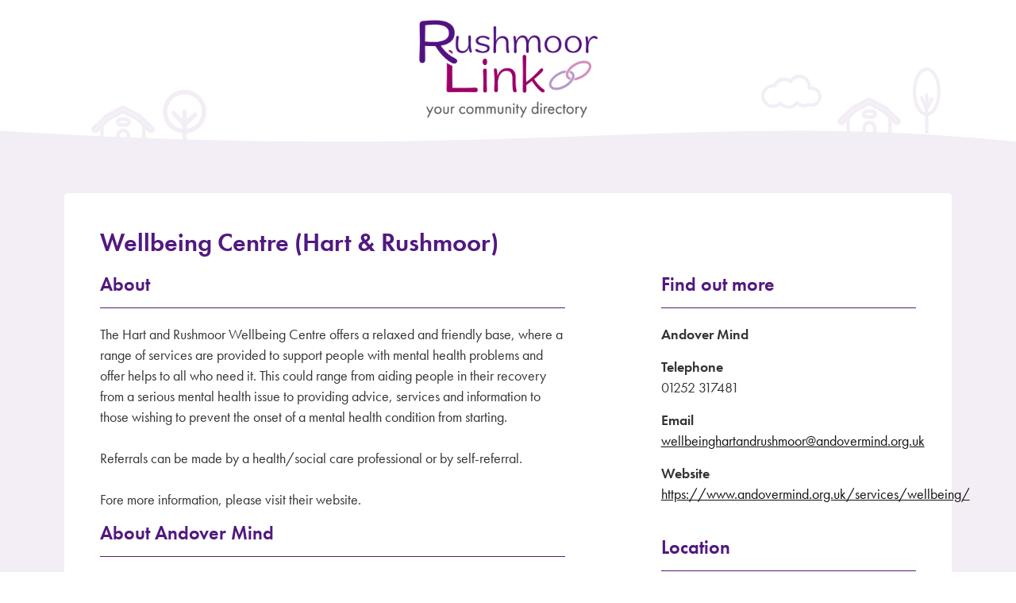

--- FILE ---
content_type: text/html; charset=UTF-8
request_url: https://rushmoorlink.org/record/wellbeing-centre-hart-rushmoor/53
body_size: 2911
content:
<!DOCTYPE html>
<html lang="en">
<head>
    <meta charset="utf-8">
    <meta name="viewport" content="width=device-width, initial-scale=1">

    <!-- CSRF Token -->
    <meta name="csrf-token" content="X3qKKpx25blVP0jLFrwQArmxG6KNp7EbCcCXglxH">

    <title>Wellbeing Centre (Hart &amp; Rushmoor) at Andover Mind - Rushmoor Link</title>
	
	<meta name="description" content="The Hart and Rushmoor Wellbeing Centre offers a relaxed and friendly base, where a range of services are provided to support people with mental health problems and offer helps to all who need it. This could range from aiding people in their recovery from a serious mental health issue to providing advice, services and information to those wishing to prevent the onset of a mental health condition from starting.

Referrals can be made by a health/social care professional or by self-referral.

Fore more information, please visit their website." />

	<!-- Favicon -->
	<link rel="shortcut icon" href="https://rushmoorlink.org/assets/images/favicon.png" type="image/x-icon" />

    <!-- Scripts -->
	<script src="https://ajax.googleapis.com/ajax/libs/jquery/3.4.1/jquery.min.js"></script>
    <script src="https://rushmoorlink.org/assets/js/scripts.1739880341.js"></script>
	
	<!-- Fonts -->
	<link href="https://use.typekit.net/lkx8oif.css" rel="stylesheet" />
	
    <!-- Styles -->
    <link href="https://rushmoorlink.org/assets/css/foundation.min.css" rel="stylesheet">
    <link href="https://rushmoorlink.org/assets/css/style.1739880341.css" rel="stylesheet">
	
		
	<!-- Google Analytics -->
	<script async src="https://www.googletagmanager.com/gtag/js?id=G-MGZJMD2999"></script>
	<script>
	  window.dataLayer = window.dataLayer || [];
	  function gtag(){dataLayer.push(arguments);}
	  gtag('js', new Date());
	  gtag('config', 'G-MGZJMD2999');
	</script>
	
</head>

<body>
	
	<header>
		
		<div class="row row-icons">
			
			<div class="columns large-12">
				
				<div id="logo">
					<a href="https://rushmoorlink.org">
						<img src="https://rushmoorlink.org/assets/images/logo.png" alt="Rushmoor Link" />
					</a>
				</div>
				
				<div class="icon icon-house hide-for-small-only"></div>
				
				<div class="icon icon-tree hide-for-small-only"></div>
				
				<div class="icon icon-cloud hide-for-small-only"></div>
				
				<div class="icon icon-house icon-house-right hide-for-small-only"></div>
				
				<div class="icon icon-tree icon-tree-right hide-for-small-only"></div>
				
				<div class="translate-mobile show-for-small-only">Translate</div>
				
				<div class="google-translate-holder">
					
					<div id="google_translate_element"></div>
					
				</div>
				
			</div>
			
		</div>
		
		<div style="height: 20px; overflow: hidden;" >
			<svg viewBox="0 0 500 20" preserveAspectRatio="none" style="height: 100%; width: 100%;">
				<path d="M-0.57,1.47 C256.20,42.92 341.98,-26.17 500.00,15.28 L503.38,20.00 L0.00,20.00 Z" style="stroke: none; fill: #F3EEF6;"></path>
			</svg>
		</div>
		
	</header>
	
		
		<section id="page" class="bg-l-blue">
	
			<div class="row">
				
									<div class="columns large-12">
							
					<div class="page-content">
					
											
													
						
						
											
						
	<div id="single-activity">
		
		<div class="row">
		
			<div class="columns large-7 small-9">
			
				<h1>Wellbeing Centre (Hart &amp; Rushmoor)</h1>
		
							
			</div>
		
			<div class="columns large-4 large-offset-1 small-3">
			
								
									
					<img src="https://img.logo.dev/andovermind.org.uk/services/wellbeing/?token=pk_awmIdXAeTmKJ6tg-P1QZCg" onerror="this.style.display='none'" class="organisation-logo" />
							
			</div>
		
		</div>

		<div class="row">
		
			<div class="columns large-7 medium-8">
				
				<h2 class="first-heading">About</h2>
				
				<p>The Hart and Rushmoor Wellbeing Centre offers a relaxed and friendly base, where a range of services are provided to support people with mental health problems and offer helps to all who need it. This could range from aiding people in their recovery from a serious mental health issue to providing advice, services and information to those wishing to prevent the onset of a mental health condition from starting.<br />
<br />
Referrals can be made by a health/social care professional or by self-referral.<br />
<br />
Fore more information, please visit their website.</p>
				
								
					<h2 class="first-heading">About Andover Mind</h2>
				
					<p>All referrals to be emailed directly to our Referrals &amp; Enquiries Team-  enquiries@andovermind.org.uk / 01264 332297 Option 3<br />
<br />
Carer Support &amp; Dementia Advice Service Hampshire<br />
Andover Mind</p>
				
								
							
							
					<h2>Good to know</h2>
				
											<p><strong>User Cost/Charge Information</strong><br />Please enquire.</p>
								
							
			</div>
		
			<div class="columns large-4 large-offset-1 medium-4">
			
				<h2 class="first-heading">Find out more</h2>
			
				<p><strong>Andover Mind</strong></p>
			
									<p><strong>Telephone</strong><br />01252 317481</p>
				
									<p><strong>Email</strong><br /><a href="mailto:wellbeinghartandrushmoor@andovermind.org.uk">wellbeinghartandrushmoor@andovermind.org.uk</a></p>
							
									<p><strong>Website</strong><br /><a href="https://www.andovermind.org.uk/services/wellbeing/" target="_blank">https://www.andovermind.org.uk/services/wellbeing/</a></p>
								
							
							
								
				<h2>Location</h2>
			
							
					<!--<div id="map"></div>-->
			
									
												<p>
															The Wellbeing Centre<br />
																						39 High Street<br />
																													Aldershot<br />
																						Hampshire
																						GU11 1BH
													</p>
												<p>
															86 Cove Road<br />
																																				Farnborough<br />
																						Hampshire
																						GU14 0EU
													</p>
											
									
					<p><a href="https://www.google.com/maps/search/?api=1&query=51.249882,-0.766788" target="_blank">View on Google Maps</a></p>
			
							
			</div>
		
		</div>
		
	</div>
	
					
					</div>
			
				</div>
			
			</div>
		
			<div class="row row-icons">
			
				<div class="columns large-12 hide-for-small-only">
				
					<div class="icon icon-cloud-dark"></div>
				
					<div class="icon icon-house-dark"></div>
				
					<div class="icon icon-cathedral"></div>
				
					<div class="icon icon-tree-dark"></div>
				
				</div>
			
			</div>
			
			<div style="height: 20px; overflow: hidden;" ><svg viewBox="0 0 500 20" preserveAspectRatio="none" style="height: 100%; width: 100%;"><path d="M-1.13,26.15 C189.05,9.37 317.15,-8.40 500.00,6.40 L500.00,20.00 L0.00,20.00 Z" style="stroke: none; fill: #990066;"></path></svg></div>
	
		</section>
		
		
	<section id="search-tips" class="bg-d-blue">
		
		<div class="row">
			
			<div class="columns large-10 medium-11 medium-centered">
				
				<h2>Rushmoor Link Community Directory</h2>

				<p>Welcome to the Rushmoor Link community directory. This is the place to find very local information about activities, groups and community services. Whether you are looking for support, to improve your health and wellbeing, socialise more, get active, learn something new or find a place to meet, Rushmoor Link is a good place to start.</p>

				<p>How to get started. Choose a category. Information is sorted into categories by service or organisation name. The directory focuses on what is available locally through statutory, community and voluntary organisations.</p>

				<p>Next step. Once you have hit the category button, scroll through the results. You can use the keyword search to narrow down the information (e.g., dementia, Aldershot, football).</p>

				<p>It’s a simple system packed full of information. We recommend you do not use punctuation marks like commas (,) or apostrophes (’).</p>

				<p>Spotted a mistake or something is missing? Please do contact us if you are aware that any information is incorrect or missing via <a href="mailto:info@rvs.org.uk">info@rvs.org.uk</a>.</p>

				<p>If you are looking for information about adult residential care or care at home care, please visit <a href="https://www.connecttosupporthampshire.org.uk/" target="_blank">Connect to Support Hampshire</a>. There you can find information about care providers as well as advice and guidance to help you stay safe and well.</p>

				<p>Happy searching!</p>
				
				<div class="row row-categories">

					<div class="columns large-8 large-centered">

						<div class="row">
	
							<div class="columns large-6 medium-6">

								<div class="category">
									<a href="https://www.rvs.org.uk/" target="_blank">
										<img src="https://rushmoorlink.org/assets/images/rvs.png" alt="Rushmoor Voluntary Action" />
									</a>
								</div>

							</div>

							<div class="columns large-6 medium-6">

								<div class="category">
									<a href="https://www.rushmoor.gov.uk/" target="_blank">
										<img src="https://rushmoorlink.org/assets/images/rushmoor-borough-council.png" alt="Rushmoor Borough Council" />
									</a>
								</div>

							</div>
	
						</div>

					</div>

				</div>
				
			</div>
			
		</div>
		
		<div class="row row-icons">
			
			<div class="columns large-12 hide-for-small-only">
				
				<div class="icon icon-house"></div>
				
				<div class="icon icon-tree"></div>
				
				<div class="icon icon-tree-right"></div>
				
				<div class="icon icon-cloud"></div>
				
			</div>
			
		</div>
		
		<div style="height: 20px; overflow: hidden;" >
			<svg viewBox="0 0 500 20" preserveAspectRatio="none" style="height: 100%; width: 100%;">
				<path d="M-0.57,1.47 C256.20,42.92 341.98,-26.17 500.00,15.28 L503.38,20.00 L0.00,20.00 Z" style="stroke: none; fill: #F3EEF6;"></path>
			</svg>
		</div>
		
	</section>
	
		
	<footer>
		
		<div class="row">
			
			<div class="columns large-12 text-center">
				
				<p class="title">Further information</p>
				
				<ul>
					<li><a href="https://www.rvs.org.uk/privacy-cookies-policy/" target="_blank">Privacy and Cookies Policy</a></li>
					<li><a href="https://www.rvs.org.uk/contact/" target="_blank">Contact us</a></li>
				</ul>
				
				<p>Copyright 2026 Rushmoor Voluntary Services. All rights reserved.
					<br />Website by <a href="https://pipemedia.co.uk" target="_blank">Pipe Media</a></p>
					
				<p><a href="https://logo.dev" alt="Logo API">Logos provided by Logo.dev</a></p>
				
			</div>
			
		</div>
		
	</footer>
	
		
	<script type="text/javascript">
	function googleTranslateElementInit() {
	  new google.translate.TranslateElement({pageLanguage: 'en'}, 'google_translate_element');
	}
	</script>

	<script type="text/javascript" src="//translate.google.com/translate_a/element.js?cb=googleTranslateElementInit"></script>
	
</body>
</html>

--- FILE ---
content_type: text/css
request_url: https://rushmoorlink.org/assets/css/style.1739880341.css
body_size: 3654
content:
/*
Theme Name: Rushmoor Link
Author: Pipe Media
Author URI: https://pipemedia.co.uk
Version: 1.0
*/

/* Basic Styles
------------------------------------------- */

	body {
		background-color: #FFFFFF;
		font-family: "futura-pt", Arial, Helvetica, Sans-serif;
		font-size: 18px;
		line-height: 26px;
		color: #333333;
	}

/* Typography
------------------------------------------- */

	h1, h2, h3, h4, h5, h6 {
		font-weight: 600;
		color: #521980;
		margin: 0 0 25px; }
	h1 { font-size: 32px; line-height: 36px; margin-bottom: 30px; }
	h2 { font-size: 24px; line-height: 28px; color: #521980; border-bottom: 1px solid #521980; padding-bottom: 15px; margin: 40px 0 20px; }
	h3 { font-size: 22px; line-height: 28px; }
	h4 { font-size: 20px; line-height: 24px; }
	h5 { font-size: 16px; line-height: 20px; }
	h6 { font-size: 14px; line-height: 18px; }
	
	h1.with-sub-title span { font-size: 24px; color: #521980; }
	
	p { margin: 0 0 15px; font-weight: 300; }
	p img { margin: 0; }

	em { font-style: italic; }
	strong { font-weight: 600; }
	small { font-size: 80%; }

/*	Blockquotes  */
	blockquote, blockquote p { line-height: 22px; color: #555555; }
	blockquote { margin: 0; padding: 20px 0; }
	blockquote p:last-child { margin: 0; }
	blockquote cite { display: block; font-size: 12px; color: #555; }
	blockquote cite:before { content: "\2014 \0020"; }
	blockquote cite a, blockquote cite a:visited, blockquote cite a:visited { color: #555; }
	
/*	Horizontal Line  */
	hr { border: solid #CCCCCC; border-width: 1px 0 0; clear: both; margin: 20px 0; height: 0; }
	
	.text-center { text-align: center; }
	
/* Links
------------------------------------------- */

	a { color: #111111; text-decoration: underline; }
	a:hover { color: #000000; }
	
	a.btn {
		font-weight: 600;
		border: 2px solid #521980;
		color: #521980;
		text-align: center;
		padding: 15px 45px;
		border-radius: 3px;
		background: none;
		font-size: 24px;
		line-height: 24px;
		display: inline-block;
		text-decoration: none;
	}
	
	a.btn:hover {
		background-color: #521980;
		color: #F3F6F6;
	}
	
	a.btn.btn-block {
		display: block;
	}
	
	a.btn.btn-cancel {
		margin: 0 !important;
		float: right;
		padding: 10px 30px;
		font-size: 20px;
	}
	
	a.btn.btn-sm {
		border: 1px solid #521980;
		padding: 10px 30px;
		font-size: 16px;
		line-height: 16px;
		margin: 0 !important;
	}
	
	a.btn.btn-cancel-form {
		float: right;
		margin-top: 25px;
		border-color: #F3EEF6;
	}
	
	a.btn.btn-cancel-form:hover {
		background-color: #F3EEF6;
		color: #521980;
	}

/* Lists
------------------------------------------- */

	ul {
		list-style: disc;
		padding: 0 0 0 25px;
	}
	
	ul li, ol li {
		margin: 0 0 7px;
	}

/* Images
------------------------------------------- */

	img {
		max-width: 100%;
		height: auto;
	}

	img.alignleft {
		float: left;
		margin: 0 40px 0 0;
	}
	
	img.alignright {
		float: right;
		margin: 0 0 0 40px;
	}
	
	img.aligncenter {
		margin: 40px auto;
		display: block;
	}

/* Forms
------------------------------------------- */
	
	form.login-form {
		margin-bottom: 30px;
	}
	
	form input[type="text"], form input[type="email"], form input[type="password"], form textarea {
		-webkit-appearance: none;
		-moz-appearance: none;
		appearance: none;
		border-radius: 0;
	}
	
	form .form-field {
		margin-bottom: 20px;
	}
	
	form label {
		display: block;
		margin: 0 0 6px;
	}
	
	form label span {
		color: #990000;
	}

	form input, form textarea, form select {
		border: 1px solid #CCCCCC;
		padding: 7px;
		width: 100%;
		box-sizing: border-box;
	}
	
	form input[type="checkbox"] {
		width: auto;
	}
	
	form .form-error {
		display: block;
		color: #990000;
		margin-top: 5px;
		font-weight: 700;
	}
	
	form input[type="submit"],
	form button[type="submit"] {
		font-weight: 600;
		border: 2px solid #521980;
		color: #521980;
		text-align: center;
		padding: 15px 70px;
		border-radius: 3px;
		background: none;
		font-size: 24px;
		line-height: 24px;
		cursor: pointer;
		margin-top: 25px;
	}
	
	form input[type="submit"]:hover,
	form button[type="submit"]:hover {
		background-color: #521980;
		color: #F3EEF6;
	}

/* Table
------------------------------------------- */

	table {
		border-collapse: collapse;
		margin: 0 0 20px;
		width: 100%;
		text-align: left;
		background-color: #FFFFFF;
		border: 1px solid #F3EEF6;
	}

	table tr th,
	table tr td {
		border-bottom: 1px solid #F3EEF6;
		padding: 10px;
	}

/* Cookie Consent
------------------------------------------- */

	#cookie-law {
	    background-color: #B1A359;
		padding: 12px 0;
		width: 100%;
	}

	#cookie-law p {
	    font-size: 16px;
	    color: #FFFFFF;
		margin: 0;
	}

	#cookie-law p a {
		color: #FFFFFF;
	}

	#cookie-law p a.close-cookie-banner {
		background: url('images/close.png') no-repeat;
		background-size: 15px 15px;
		float: right;
		width: 15px;
		height: 15px;
		display: block;
		text-indent: -9999px;
		margin: 6px 0 0;
	}


/* Alerts
------------------------------------------- */

	.alert {
		border-radius: 5px;
		padding: 15px;
		color: #FFFFFF;
		margin-bottom: 25px;
	}
	
	.alert.alert-danger {
		background-color: #990000;
	}
	
	.alert.alert-success {
		background-color: #521980;
	}
	
	.alert.alert-info {
		background-color: #FFFFFF;
		text-align: center;
		color: #333333;
	}

/* Footer
------------------------------------------- */

	.row.row-icons {
		margin-top: 60px;
	}

	.row.row-icons .columns {
		position: relative;
		min-height: 90px;
	}
	
	.row.row-icons .icon {
		position: absolute;
		bottom: 0;
	}
	
	.row.row-icons .icon.icon-house {
		background: url('../images/icons/house.svg') no-repeat;
		background-size: 80px auto;
		width: 80px;
		height: 45px;
	}
	
	.row.row-icons .icon.icon-house-dark {
		background: url('../images/icons/house-dark.svg') no-repeat;
		background-size: 80px auto;
		width: 80px;
		height: 45px;
	}
	
	.row.row-icons .icon.icon-tree {
		background: url('../images/icons/tree-light.svg') no-repeat;
		background-size: 55px auto;
		width: 55px;
		height: 65px;
	}
	
	.row.row-icons .icon.icon-tree-dark {
		background: url('../images/icons/tree-dark.svg') no-repeat;
		background-size: 35px auto;
		width: 35px;
		height: 83px;
	}
	
	.row.row-icons .icon.icon-tree-right {
		background: url('../images/icons/tree-alt.svg') no-repeat;
		background-size: 35px auto;
		width: 35px;
		height: 83px;
	}
	
	.row.row-icons .icon.icon-boat {
		background: url('../images/icons/boat.svg') no-repeat;
		background-size: 100px auto;
		width: 100px;
		height: 90px;
	}
	
	.row.row-icons .icon.icon-cloud {
		background: url('../images/icons/cloud-light.svg') no-repeat;
		background-size: 76px auto;
		width: 76px;
		height: 44px;
	}
	
	.row.row-icons .icon.icon-cloud-dark {
		background: url('../images/icons/cloud-dark.svg') no-repeat;
		background-size: 76px auto;
		width: 76px;
		height: 44px;
	}
	
	.row.row-icons .icon.icon-bridge {
		background: url('../images/icons/bridge-light.svg') no-repeat;
		background-size: 210px auto;
		width: 210px;
		height: 29px;
	}
	
	.row.row-icons .icon.icon-bridge-dark {
		background: url('../images/icons/bridge-dark.svg') no-repeat;
		background-size: 210px auto;
		width: 210px;
		height: 29px;
	}
	
	.row.row-icons .icon.icon-windmill {
		background: url('../images/icons/windmill.svg') no-repeat;
		background-size: 80px auto;
		width: 80px;
		height: 90px;
	}
	
	.row.row-icons .icon.icon-cathedral {
		background: url('../images/icons/cathedral.svg') no-repeat;
		background-size: 95px auto;
		width: 95px;
		height: 95px;
	}

/* Header
------------------------------------------- */
	
	header {
		padding: 25px 0 0;
	}
	
	header #logo {
		max-width: 225px;
		margin: 0 auto 15px;
		position: relative;
	}
	
	header #logo a {
		width: 100%;
		height: 100%;
	}
	
	header #logo span {
		background-color: #6AB976;
		color: #FFFFFF;
		font-weight: 700;
		text-transform: uppercase;
		padding: 2px 10px;
		border-radius: 15px;
		position: absolute;
		top: -5px;
		right: -20px;
		font-size: 12px;
	}
	
	header .row.row-icons {
		margin-top: 0;
	}
	
	header .row.row-icons .columns {
		min-height: auto;
	}
	
	header .row.row-icons .icon {
		bottom: -15px;
	}
	
	header .row.row-icons .icon.icon-house {
		left: 50px;
	}
	
	header .row.row-icons .icon.icon-tree {
		left: 140px;
	}
	
	header .row.row-icons .icon.icon-cloud {
		right: 180px;
		bottom: 25px;
	}
	
	header .row.row-icons .icon.icon-house-right {
		right: 80px;
		bottom: -5px;
		left: auto;
	}
	
	header .row.row-icons .icon.icon-tree-right {
		right: 30px;
		bottom: -5px;
		left: auto;
	}
	
	header .row.row-icons .google-translate-holder {
		max-width: 200px;
		top: 0;
		right: 1rem;
		position: absolute;
	}
	
	header .row.row-icons .google-translate-holder select {
		background-color: #FFFFFF;
		border: 1px solid #CCCCCC;
		padding: 3px;
		border-radius: 3px;
		margin: 0;
	}
	
/* Navigation
------------------------------------------- */
	
	

/* Footer
------------------------------------------- */
	
	footer {
		background-color: #F3EEF6;
		padding: 60px 0;
	}
	
	footer p {
		margin: 0;
	}
	
	footer p.title {
		font-weight: 600;
		font-size: 24px;
		line-height: 24px;
		color: #521980;
		margin-bottom: 25px;
	}
	
	footer ul {
		list-style: none;
		margin: 0 0 60px;
		padding: 0;
	}
	
	footer ul li {
		display: inline-block;
		border-right: 1px solid #521980;
		line-height: 16px;
		padding: 0 15px;
		margin: 0;
	}
	
	footer ul li:last-child {
		border: none;
	}
	
	footer a {
		text-decoration: none;
	}
	
	footer a:hover {
		text-decoration: underline;
	}

/* Page
------------------------------------------- */	
	
	.row {
		max-width: 1150px;
	}
	
	section {
		padding-top: 60px;
	}
	
	section.bg-d-blue {
		background-color: #990066;
		color: #FFFFFF;
	}
	
	section.bg-d-blue h2 {
		color: #FFFFFF;
		margin: 0 0 30px;
		padding: 0;
		border: none;
		font-size: 32px;
		line-height: 36px;
	}
	
	section.bg-d-blue p {
		font-size: 20px;
		line-height: 30px;
	}
	
	section.bg-d-blue p a {
		color: #FFFFFF;
	}
	
	section.bg-d-blue #search-results {
		margin-top: 30px;
	}
	
	section.bg-d-blue .row.row-icons .icon.icon-tree {
		left: 315px;
		bottom: -17px;
	}
	
	section.bg-d-blue .row.row-icons .icon.icon-house {
		left: 225px;
		bottom: -17px;
	}
	
	section.bg-d-blue .row.row-icons .icon.icon-tree-right {
		right: 280px;
		bottom: -6px;
	}
	
	section.bg-d-blue .row.row-icons .icon.icon-cloud {
		right: 180px;
		bottom: 40px;
	}
	
	section.bg-l-blue {
		background-color: #F3EEF6;
	}
	
	section.bg-l-blue .row.row-icons .columns {
		min-height: 115px;
	}
	
	section.bg-l-blue .row.row-icons .icon.icon-cloud-dark {
		left: 80px;
		bottom: 30px;
	}
	
	section.bg-l-blue .row.row-icons .icon.icon-house-dark {
		left: 150px;
		bottom: -15px;
	}
	
	section.bg-l-blue .row.row-icons .icon.icon-bridge-dark {
		bottom: -19px;
		left: 17px;
	}
	
	section.bg-l-blue .row.row-icons .icon.icon-windmill {
		bottom: -15px;
		left: 257px;
	}
	
	section.bg-l-blue .row.row-icons .icon.icon-cathedral {
		bottom: -2px;
		right: 167px;
	}
	
	section.bg-l-blue .row.row-icons .icon.icon-tree-dark {
		bottom: -2px;
		right: 127px;
	}
	
	section.bg-l-blue .page-content {
		background-color: #FFFFFF;
		border-radius: 5px;
		padding: 45px;
	}
	
/* Home
------------------------------------------- */
	
	#search h1.search-title {
		margin-bottom: 15px;
	}
	
	#search p.search-subtitle {
		margin-bottom: 30px;
	}
	
	#search h2 {
		border: none;
		padding: 0;
		margin-top: 0;
		color: #521980;
	}
	
	#search ul {
		list-style: none;
		margin: 40px 0 20px;
		padding: 0;
	}
	
	#search ul.show-more-categories {
		display: none;
	}
	
	#search ul li {
		display: inline-block;
		width: 29%;
		margin: 0 1rem 2rem;
		vertical-align: top;
	}

	#search ul li a {
		font-weight: 600;
		transition: all .2s ease-in-out;
	    display: block;
	    background-color: #FFFFFF;
	    border-radius: 5px;
		font-size: 24px;
		line-height: 28px;
		padding: 40px 0;
		color: #521980;
		text-decoration: none;
	}
	
	#search ul li a:hover {
		transform: scale(1.05);
		background-color: #521980;
		color: #F3F6F6;
	}
	
	#search form {
		margin-top: 60px;
	}
	
	#search form input[type="text"],
	#search form select {
		background-color: #FFFFFF;
		border-radius: 5px;
		border: none;
		padding: 12px 15px;
		max-width: 300px;
	}
	
	#search form input:focus {
		color: #FFFFFF;
		color: #454545;
	}
	
	#search form input[type="submit"] {
		max-width: 300px;
		margin-top: 40px;
	}
	
	#search-tips {
		padding-bottom: 0;
	}
	
	#search-tips .row-categories {
		padding: 40px 0 50px;
	}
	
	#search-tips .row-categories .category {
		margin: 0;
		text-align: center;
		position: relative;
	}

	#search-tips .row-categories .category a {
		font-family: "Barmeno", Arial, Sans-serif;
		transition: all .2s ease-in-out;
		background-color: #FFFFFF;
		display: block;
		border-radius: 5px;
		padding: 20px 30px;
		text-decoration: none;
		height: 110px;
	}

	#search-tips .row-categories .category a:hover {
		transform: scale(1.05);
	}

	#search-tips .row-categories .category a img {
		max-height: 65px;
		position: absolute;
		top: 50%;
		left: 50%;
		transform: translate(-50%, -50%);
		max-width: 80%;
	}
	
	#search-tips h2.second-title {
		margin-top: 50px;
	}
	
	#search-tips ul {
		text-align: left;
	}
	
	#search-tips ul li {
		font-size: 20px;
		line-height: 30px;
	}
	
	#search-tips ul li a {
		color: #FFFFFF;
	}
	
	#search-tips a.btn {
		border-color: #FFFFFF;
		color: #FFFFFF;
		margin-top: 20px;
	}

	#search-tips a.btn:hover {
		background-color: #FFFFFF;
		color: #009A93;
	}

/* Search
------------------------------------------- */
	
	.search-result-refine {
		background-color: #F3EEF6;
		border-radius: 5px;
		padding: 25px;
		margin-bottom: 2rem;
		display: none;
	}
	
	#search-results .search-results-holder h2 {
		font-size: 32px;
		line-height: 36px;
		color: #521980;
		border: none;
		padding: 0;
		margin: 0;
	}
	
	#search-results .search-results-holder h2 span {
		color: #521980;
		font-size: 24px;
	}
	
	#search-results .search-results-holder hr {
		border-color: #521980;
		margin-bottom: 35px;
	}
	
	#search-results .search-results-holder .search-result {
		background-color: #F3EEF6;
		border-radius: 5px;
		margin-bottom: 2rem;
	}
	
	#search-results .search-results-holder .search-result .inner {
		padding: 15px;
	}
	
	#search-results .search-results-holder .search-result .inner h3 {
		font-size: 24px;
		line-height: 28px;
		margin-bottom: 10px;
	}
	
	#search-results .search-results-holder .search-result .inner h3 a {
		text-decoration: none;
		color: #521980;
	}
	
	#search-results .search-results-holder .search-result .inner h3 a:hover {
		text-decoration: underline;
	}
	
	#search-results .search-results-holder .search-result .inner img {
		border: 1px solid #444444;
		border-radius: 3px;
	}
	
	#search-results .search-results-holder .search-result .inner p {
		line-height: 24px;
		font-size: 16px;
		color: #333333;
	}
	
	#search-results .search-results-holder .search-result .inner p.description {
		margin: 0;
	}
	
	#search-results .search-results-holder .search-result .btn-holder {
		text-align: center;
		margin: 0;
	}
	
	#search-results .search-results-holder .search-result .btn-holder a.btn {
		background-color: #521980;
		text-decoration: none;
		color: #FFFFFF;
		display: block;
		padding: 10px 0;
		border-radius: 0 0 5px 5px;
		border: none;
		font-family: "proxima-soft", Arial, Helvetica, Sans-serif;
		font-size: 16px;
		line-height: 24px;
	}
	
	#search-results .search-results-holder .search-result .btn-holder a.btn:hover {
		text-decoration: underline;
	}
	
	#search-results .search-results-holder p.pagination-title {
		font-weight: 600;
		color: #521980;
		text-align: center;
		font-size: 24px;
		line-height: 28px;
		margin-top: 40px;
	}
	
	#search-results .search-results-holder ul.pagination {
		list-style: none;
		margin: 0;
		padding: 0;
		text-align: center;
	}
	
	#search-results .search-results-holder ul.pagination li {
		display: inline-block;
	}
	
	#search-results .search-results-holder ul.pagination li a {
		text-decoration: none;
		display: block;
		padding: 5px 15px;
	}
	
	#search-results .search-results-holder ul.pagination li a:hover {
		background-color: #521980;
		color: #FFFFFF;
	}
	
	#search-results .search-results-holder ul.pagination li.current a {
		border: 1px solid #521980;
	}

/* Activity
------------------------------------------- */

	#single-activity h1 {
		margin-bottom: 20px;
	}

	#single-activity img.organisation-logo {
		border-radius: 3px;
		max-width: 100px;
		float: right;
		margin-top: -67px;
		border: 1px solid #333333;
		background-color: #FFFFFF;
	}
	
	#single-activity p.back-search-results {
		margin-bottom: 50px;
	}

	#single-activity h2.first-heading {
		margin-top: 0;
	}
	
	#single-activity .suitability {
		background: #F3EEF6 url('../images/age-suitability.png') left 10px top 12px no-repeat;
		background-size: 35px auto;
		padding: 10px 10px 10px 65px;
		border-radius: 5px;
	}
	
	#single-activity .suitability.suitability-gender {
		background: #F3EEF6 url('../images/gender-suitability.png') left 10px top 12px no-repeat;
		background-size: 35px auto;
	}
	
	#single-activity .suitability p {
		line-height: 21px;
		font-size: 14px;
		margin: 0;
	}
	
	#single-activity .large-7 a.btn {
		margin-top: 45px;
	}
	
	#single-activity #map {
		border: 5px solid #FFFFFF;
		height: 200px;
		width: 100%;
		margin-bottom: 20px;
	}
	
	#single-activity table.pricing {
		background-color: #F3EEF6;
		border-radius: 5px;
		border: none;
	}
	
	#single-activity table.pricing tr th,
	#single-activity table.pricing tr td {
		border-bottom-color: #F3F6F6;
		width: 50%;
	}
	
	#single-activity .availability {
		background-color: #F3EEF6;
		padding: 15px;
		margin-top: 30px;
		border-radius: 5px;
	}
	
	#single-activity .availability table {
		background: none;
		width: 100%;
		margin: 0
	}
	
	#single-activity .availability table tr th {
		padding-top: 0;
	}
	
	#single-activity .availability table tr td {
		border: none;
		width: 15%;
	}
	
	#single-activity .availability table tr td:first-child {
		text-align: right;
		font-weight: 700;
		width: 10%;
		padding-left: 0;
	}
	
	#single-activity .availability span {
		background: #FFFFFF url('../images/tick.svg') center no-repeat;
		background-size: 15px auto;
		width: 25px;
		height: 25px;
		display: block;
		margin: 0 auto;
		border-radius: 50%;
	}
	
	#single-activity .availability span.no {
		background: #FFFFFF url('../images/cross.svg') center no-repeat;
		background-size: 11px auto;
	}

/* Account - Activity - Add/Edit
------------------------------------------- */

	.activity-form .d-none {
		display: none;
	}
	
	.activity-form input[type="checkbox"] {
		width: auto;
	}
	
	.activity-form .card {
		border: 1px solid #CCCCCC;
		background-color: #FFFFFF;
		padding: 15px;
	}
	
	.activity-form .select2-container--default .select2-selection--multiple {
		border-radius: 0;
		border-color: #CCCCCC;
	}
	
	.activity-form .select2-container--default .select2-selection--multiple .select2-selection__choice {
		background-color: #F3F6F6;
		border-color: #F3EEF6;
		border-radius: 0;
		margin-bottom: 0;
	}
	
	.activity-form table.table-availability tr th,
	.activity-form table.table-availability tr td {
		width: 25%;
		text-align: center;
	}
	
	.activity-form table.table-availability tr th:first-child,
	.activity-form table.table-availability tr td:first-child {
		font-weight: 600;
		text-align: left;
	}
	
	.activity-form .btn-delete-price-option,
	.activity-form .btn-add-price-option,
	.activity-form .btn-add-address,
	.activity-form .btn-delete-address {
		font-weight: 600;
		border: 1px solid #521980;
		color: #521980;
		text-align: center;
		padding: 10px 30px;
		border-radius: 3px;
		background: none;
		cursor: pointer;
	}
	
	.activity-form .btn-delete-price-option:hover,
	.activity-form .btn-add-price-option:hover,
	.activity-form .btn-add-address:hover,
	.activity-form .btn-delete-address:hover {
		background-color: #521980;
		color: #F3F6F6;
	}
	
	.activity-form table.table-price-options tr td .form-field {
		margin: 0;
	}

/* Media Queries
------------------------------------------- */

/* Small only */
@media screen and (max-width: 39.9375em) {
	
	h1 {
		font-size: 28px;
		line-height: 34px;
	}
	
	header #logo {
		max-width: 150px;
	}
	
	header {
		min-height: 0;
		padding-top: 15px;
	}
	
	header .row.row-icons {
		position: static;
	}
	
	header img {
		margin: 10px 0 5px;
	}
	
	header .row.row-icons .translate-mobile {
		background: #F3EEF6 url('../images/translate.svg') center no-repeat;
		background-size: 20px auto;
		text-indent: -9999px;
		top: -15px;
		right: 1rem;
		width: 40px;
		height: 40px;
		position: absolute;
		border-radius: 0 0 5px 5px;
	}
	
	header .row.row-icons .google-translate-holder {
		background-color: #F3EEF6;
		left: 1rem;
		right: 1rem;
		max-width: none;
		display: none;
		top: 20px;
		border-radius: 5px 0 5px 5px;
	}
	
	header .row.row-icons .google-translate-holder #google_translate_element {
		padding: 10px;
	}
	
	section.bg-l-blue .page-content {
		padding: 15px;
	}
	
	#search ul {
		max-width: 300px;
		margin: 0 auto;
	}
	
	#search ul li {
		display: block;
		width: 100%;
		margin: 0 0 1rem;
	}
	
	#search ul li a {
		padding: 1rem 0;
		font-size: 20px;
		line-height: 24px;
	}
	
	footer ul li {
		border: none;
		padding: 0;
		display: block;
		margin: 0 0 15px;
	}
	
	section {
		padding-top: 40px;
	}
	
	#single-activity img.organisation-logo {
		margin: 0;
		max-width: 100%;
	}
	
	#single-activity .suitability {
		min-height: 60px;
		margin-bottom: 10px;
	}
	
	a.btn.btn-cancel-form {
		float: none;
	}
	
	form input[type="submit"], form button[type="submit"] {
		font-size: 20px;
		line-height: 20px;
		padding: 10px 50px;
	}
	
	section.bg-d-blue h2 {
		font-size: 28px;
		line-height: 34px;
	}
	
	section.bg-d-blue p {
		font-size: 18px;
		line-height: 24px;
	}
	
	#search-tips .row-categories .category {
		margin-bottom: 10px;
	}
	
	.search-results-holder a.btn {
		float: none !important;
		width: 100%;
		padding: 10px;
		font-size: 18px;
		line-height: 20px;
		margin-bottom: 15px;
	}
	
	#search-results .search-results-holder .search-result .inner h3 {
		font-size: 20px;
		line-height: 24px;
	}
	
	#search-tips .row.row-icons {
		display: none;
	}
	
}

/* Medium and up */
@media screen and (min-width: 40em) {}

/* Medium only */
@media screen and (min-width: 40em) and (max-width: 63.9375em) {
	
	#search ul li {
		width: 44%;
		margin: 0 0.5rem 1rem;
	}
	
	#search-tips .row-categories .category a {
		background-size: 100px auto !important;
		padding-top: 160px;
	}
	
	#search-tips .row-categories .category {
		margin: 0 0 40px;
	}
	
	section.bg-l-blue .page-content {
		padding: 30px;
	}
	
	#search-tips .row.row-icons .icon.icon-house,
	#related-services .row.row-icons .icon.icon-house {
		left: 100px;
	}
	
	section.bg-d-blue .row.row-icons .icon.icon-tree {
		left: 200px;
	}
	
	section.bg-d-blue .row.row-icons .icon.icon-cloud {
		right: 100px;
	}
	
	section.bg-d-blue .row.row-icons .icon.icon-boat {
		right: 200px;
	}
	
	section.bg-l-blue .row.row-icons .icon.icon-tree-dark {
		right: 80px;
	}
	
	section.bg-l-blue .row.row-icons .icon.icon-cathedral {
		right: 130px;
	}
	
	header #logo {
		max-width: 225px;
	}
	
	header .row.row-icons .icon.icon-bridge {
		display: none;
	}
	
	header .row.row-icons .icon.icon-house {
		left: 30px;
	}
	
	header .row.row-icons .icon.icon-tree {
		left: 110px;
	}
	
	header .row.row-icons .icon.icon-cloud {
		right: 50px;
	}
	
	#search-results .search-results-holder .search-result {
		min-height: 380px;
		position: relative;
	}
	
	#search-results .search-results-holder .search-result .inner p.description {
		height: 95px;
		overflow: hidden;
	}
	
	#search-results .search-results-holder .search-result .btn-holder {
		position: absolute;
		bottom: 0;
		left: 0;
		width: 100%;
	}
	
}
 
/* Large and up */
@media screen and (min-width: 64em) {
	
	#search-results .search-results-holder .search-result {
		min-height: 350px;
		position: relative;
	}
	
	#search-results .search-results-holder .search-result .btn-holder {
		position: absolute;
		bottom: 0;
		left: 0;
		width: 100%;
	}
	
}

/* Large only */
@media screen and (min-width: 64em) and (max-width: 74.9375em) {}
	

--- FILE ---
content_type: image/svg+xml
request_url: https://rushmoorlink.org/assets/images/icons/tree-alt.svg
body_size: -181
content:
<svg id="Layer_1" data-name="Layer 1" xmlns="http://www.w3.org/2000/svg" viewBox="0 0 33.94 82.63"><defs><style>.cls-1{fill:#f3eef6;}</style></defs><path class="cls-1" d="M452.9,99.09c-7,0-12.92,11.67-12.92,25.5s5.91,25.5,12.92,25.5,12.92-11.68,12.92-25.5-5.92-25.5-12.92-25.5m0,55c-9.52,0-17-13-17-29.55S443.38,95,452.9,95s17,13,17,29.55-7.46,29.55-17,29.55" transform="translate(-435.93 -95.04)"/><path class="cls-1" d="M452.9,177.67a2,2,0,0,1-2-2V128.58a2,2,0,0,1,4.05,0v47.06a2,2,0,0,1-2,2" transform="translate(-435.93 -95.04)"/><path class="cls-1" d="M452.6,151l-7.69-18.52a2,2,0,0,1,3.74-1.55l4.26,10.26,4.29-8.71a2,2,0,0,1,3.63,1.79Z" transform="translate(-435.93 -95.04)"/></svg>

--- FILE ---
content_type: image/svg+xml
request_url: https://rushmoorlink.org/assets/images/icons/house-dark.svg
body_size: 35
content:
<svg id="Layer_1" data-name="Layer 1" xmlns="http://www.w3.org/2000/svg" viewBox="0 0 79 49.24"><defs><style>.cls-1{fill:#990066;}</style></defs><path class="cls-1" d="M475.51,160.81H430.09a5.51,5.51,0,0,1-5.51-5.51V137.48a2.21,2.21,0,0,1,4.41,0V155.3a1.11,1.11,0,0,0,1.1,1.11h45.42a1.11,1.11,0,0,0,1.1-1.11V137.48a2.21,2.21,0,0,1,4.41,0V155.3a5.51,5.51,0,0,1-5.51,5.51" transform="translate(-413.4 -111.73)"/><path class="cls-1" d="M448.71,156.56h8.83v-7.25a4.42,4.42,0,1,0-8.83,0ZM462,161H444.3V149.31a8.83,8.83,0,1,1,17.65,0Z" transform="translate(-413.4 -111.73)"/><path class="cls-1" d="M452.9,116.5l19,9.77,15.69,15.19a.24.24,0,0,0,.39,0s.05-.05.05-.09a.1.1,0,0,0-.05-.08L472.2,126,453,116.14h-.15L433.59,126l-15.74,15.25a.09.09,0,0,0,0,.08.11.11,0,0,0,0,.09.24.24,0,0,0,.39,0l15.69-15.19Zm34.85,29.44a4.63,4.63,0,0,1-3.26-1.31l-15.22-14.74-16.37-8.43-16.37,8.43L421.3,144.63a4.71,4.71,0,0,1-6.52,0,4.53,4.53,0,0,1,0-6.51L431,122.43l20.76-10.7H454l1,.52,19.75,10.18L491,138.12a4.51,4.51,0,0,1,0,6.51,4.63,4.63,0,0,1-3.26,1.31" transform="translate(-413.4 -111.73)"/><path class="cls-1" d="M449.66,130.7a1.42,1.42,0,1,0,0,2.84h7.25a1.42,1.42,0,0,0,0-2.84Zm7.25,7.25h-7.25a5.83,5.83,0,0,1,0-11.66h7.25a5.83,5.83,0,0,1,0,11.66" transform="translate(-413.4 -111.73)"/></svg>

--- FILE ---
content_type: image/svg+xml
request_url: https://rushmoorlink.org/assets/images/icons/tree-light.svg
body_size: -207
content:
<svg id="Layer_1" data-name="Layer 1" xmlns="http://www.w3.org/2000/svg" viewBox="0 0 52.82 64.65"><defs><style>.cls-1{fill:#F3EEF6;}</style></defs><path class="cls-1" d="M452.9,109.51a20.93,20.93,0,1,0,20.93,20.93,21,21,0,0,0-20.93-20.93m0,47.34a26.41,26.41,0,1,1,26.41-26.41,26.44,26.44,0,0,1-26.41,26.41" transform="translate(-426.49 -104.03)"/><path class="cls-1" d="M452.9,168.68a2.74,2.74,0,0,1-2.74-2.74v-35.5a2.74,2.74,0,0,1,5.48,0v35.5a2.74,2.74,0,0,1-2.74,2.74" transform="translate(-426.49 -104.03)"/><path class="cls-1" d="M452.44,149.88l-14.31-15.43a2.74,2.74,0,1,1,4-3.73l10.62,11.45,11-10.06a2.74,2.74,0,0,1,3.69,4.06Z" transform="translate(-426.49 -104.03)"/></svg>

--- FILE ---
content_type: image/svg+xml
request_url: https://rushmoorlink.org/assets/images/icons/cloud-dark.svg
body_size: -43
content:
<svg id="Layer_1" data-name="Layer 1" xmlns="http://www.w3.org/2000/svg" viewBox="0 0 74.72 42.03"><defs><style>.cls-1{fill:#990066;}</style></defs><path class="cls-1" d="M439.38,148.21h.12A2.12,2.12,0,0,1,441,149a10.55,10.55,0,0,0,17.22-.48,2.06,2.06,0,0,1,3.33-.13,8.35,8.35,0,0,0,11.05,1.87,2.06,2.06,0,0,1,1.9-.16,8.27,8.27,0,0,0,3.23.64,8.38,8.38,0,1,0,0-16.75,8.62,8.62,0,0,0-2.16.29A2.06,2.06,0,0,1,473,132a10.07,10.07,0,0,0,.19-1.92,10.57,10.57,0,0,0-19.7-5.33,2,2,0,0,1-1.4,1,2,2,0,0,1-1.65-.4A10.5,10.5,0,0,0,444,123a10.62,10.62,0,0,0-9.87,6.8,2.06,2.06,0,0,1-2.24,1.3,11.33,11.33,0,0,0-1.63-.14,10.58,10.58,0,0,0,0,21.16,10.46,10.46,0,0,0,7.66-3.3,2.06,2.06,0,0,1,1.49-.64m10.08,9.16a14.53,14.53,0,0,1-10.24-4.18,14.5,14.5,0,0,1-9,3.08,14.7,14.7,0,0,1,0-29.4l.68,0a14.78,14.78,0,0,1,13.06-8,14.48,14.48,0,0,1,7.24,1.91,14.69,14.69,0,0,1,26.14,9.08,12.5,12.5,0,1,1-3.43,24.39,12.46,12.46,0,0,1-13.81-1.49,14.69,14.69,0,0,1-10.65,4.57" transform="translate(-415.54 -115.34)"/></svg>

--- FILE ---
content_type: image/svg+xml
request_url: https://rushmoorlink.org/assets/images/icons/cloud-light.svg
body_size: -40
content:
<svg id="Layer_1" data-name="Layer 1" xmlns="http://www.w3.org/2000/svg" viewBox="0 0 74.72 42.03"><defs><style>.cls-1{fill:#F3EEF6;}</style></defs><path class="cls-1" d="M439.38,148.21h.12A2.12,2.12,0,0,1,441,149a10.55,10.55,0,0,0,17.22-.48,2.06,2.06,0,0,1,3.33-.13,8.35,8.35,0,0,0,11.05,1.87,2.06,2.06,0,0,1,1.9-.16,8.27,8.27,0,0,0,3.23.64,8.38,8.38,0,1,0,0-16.75,8.62,8.62,0,0,0-2.16.29A2.06,2.06,0,0,1,473,132a10.07,10.07,0,0,0,.19-1.92,10.57,10.57,0,0,0-19.7-5.33,2,2,0,0,1-1.4,1,2,2,0,0,1-1.65-.4A10.5,10.5,0,0,0,444,123a10.62,10.62,0,0,0-9.87,6.8,2.06,2.06,0,0,1-2.24,1.3,11.33,11.33,0,0,0-1.63-.14,10.58,10.58,0,0,0,0,21.16,10.46,10.46,0,0,0,7.66-3.3,2.06,2.06,0,0,1,1.49-.64m10.08,9.16a14.53,14.53,0,0,1-10.24-4.18,14.5,14.5,0,0,1-9,3.08,14.7,14.7,0,0,1,0-29.4l.68,0a14.78,14.78,0,0,1,13.06-8,14.48,14.48,0,0,1,7.24,1.91,14.69,14.69,0,0,1,26.14,9.08,12.5,12.5,0,1,1-3.43,24.39,12.46,12.46,0,0,1-13.81-1.49,14.69,14.69,0,0,1-10.65,4.57" transform="translate(-415.54 -115.34)"/></svg>

--- FILE ---
content_type: text/javascript
request_url: https://rushmoorlink.org/assets/js/scripts.1739880341.js
body_size: -94
content:
$(function () {
	
	// Refine
	$(".btn-refine").click(function(event) {
		event.preventDefault();
	  	$(".search-result-refine").slideToggle("slow");
	});
	
	$(".translate-mobile").click(function(){
		$(".google-translate-holder").slideToggle("slow");
	});

});

--- FILE ---
content_type: image/svg+xml
request_url: https://rushmoorlink.org/assets/images/icons/house.svg
body_size: 50
content:
<svg id="Layer_1" data-name="Layer 1" xmlns="http://www.w3.org/2000/svg" viewBox="0 0 79 49.24"><defs><style>.cls-1{fill:#F3EEF6;}</style></defs><path class="cls-1" d="M475.51,160.81H430.09a5.51,5.51,0,0,1-5.51-5.51V137.48a2.21,2.21,0,0,1,4.41,0V155.3a1.11,1.11,0,0,0,1.1,1.11h45.42a1.11,1.11,0,0,0,1.1-1.11V137.48a2.21,2.21,0,0,1,4.41,0V155.3a5.51,5.51,0,0,1-5.51,5.51" transform="translate(-413.4 -111.73)"/><path class="cls-1" d="M448.71,156.56h8.83v-7.25a4.42,4.42,0,1,0-8.83,0ZM462,161H444.3V149.31a8.83,8.83,0,1,1,17.65,0Z" transform="translate(-413.4 -111.73)"/><path class="cls-1" d="M452.9,116.5l19,9.77,15.69,15.19a.24.24,0,0,0,.39,0s.05-.05.05-.09a.1.1,0,0,0-.05-.08L472.2,126,453,116.14h-.15L433.59,126l-15.74,15.25a.09.09,0,0,0,0,.08.11.11,0,0,0,0,.09.24.24,0,0,0,.39,0l15.69-15.19Zm34.85,29.44a4.63,4.63,0,0,1-3.26-1.31l-15.22-14.74-16.37-8.43-16.37,8.43L421.3,144.63a4.71,4.71,0,0,1-6.52,0,4.53,4.53,0,0,1,0-6.51L431,122.43l20.76-10.7H454l1,.52,19.75,10.18L491,138.12a4.51,4.51,0,0,1,0,6.51,4.63,4.63,0,0,1-3.26,1.31" transform="translate(-413.4 -111.73)"/><path class="cls-1" d="M449.66,130.7a1.42,1.42,0,1,0,0,2.84h7.25a1.42,1.42,0,0,0,0-2.84Zm7.25,7.25h-7.25a5.83,5.83,0,0,1,0-11.66h7.25a5.83,5.83,0,0,1,0,11.66" transform="translate(-413.4 -111.73)"/></svg>

--- FILE ---
content_type: image/svg+xml
request_url: https://rushmoorlink.org/assets/images/icons/cathedral.svg
body_size: 239
content:
<svg id="Layer_1" data-name="Layer 1" xmlns="http://www.w3.org/2000/svg" viewBox="0 0 116.39 120.11"><defs><style>.cls-1{fill:#990066;}</style></defs><path class="cls-1" d="M459.38,140.25a6.2,6.2,0,1,1-6.19-6.19,6.2,6.2,0,0,1,6.19,6.19m-16,0a9.8,9.8,0,0,0,9.78,9.79c13-.53,13-19,0-19.58a9.8,9.8,0,0,0-9.78,9.79" transform="translate(-395 -76.3)"/><path class="cls-1" d="M477,192.81V146.87l18.94,11.65a.68.68,0,0,1,.31.57L496,192.81Zm-30,0v-16.9a12.9,12.9,0,0,1,4.52-9.8l1.54-1.32,1.61,1.33a12.89,12.89,0,0,1,4.71,10v16.73Zm16.56-87.35v10.35l-7.87-5.72a4.23,4.23,0,0,0-5,0l-7.87,5.72V105.46m-3.59-1.65v14.62l-8.08,5.88a4.24,4.24,0,0,0-1.75,3.44v15.33l-10.53,6.27a1.8,1.8,0,0,0,1.84,3.09l8.69-5.17v45.54h-19l-.23-33.7a.65.65,0,0,1,.33-.57l4.13-2.46a1.8,1.8,0,1,0-1.84-3.09l-4.13,2.46a4.26,4.26,0,0,0-2.08,3.69l.22,33.67h-10a1.8,1.8,0,0,0,0,3.6H509.6a1.8,1.8,0,0,0,0-3.6h-10l.22-33.69a4.25,4.25,0,0,0-2-3.66L477,142.64v-4.22a1.8,1.8,0,0,0-3.6,0v54.39H463V176.08a16.49,16.49,0,0,0-6-12.74l-2.33-1.91a2.48,2.48,0,0,0-3.21,0l-2.23,1.92a16.45,16.45,0,0,0-5.78,12.53v16.9H433V127.75a.68.68,0,0,1,.27-.54L452.8,113a.66.66,0,0,1,.78,0l19.54,14.21a.68.68,0,0,1,.27.54v3.46a1.8,1.8,0,0,0,3.6,0v-3.46a4.25,4.25,0,0,0-1.76-3.44l-8.07-5.88V103.81" transform="translate(-395 -76.3)"/><path class="cls-1" d="M465.82,102H440.58a1.35,1.35,0,0,0-1.35,1.34v.91a1.35,1.35,0,0,0,1.35,1.34h25.24a1.34,1.34,0,0,0,1.34-1.34v-.91a1.34,1.34,0,0,0-1.34-1.34" transform="translate(-395 -76.3)"/><path class="cls-1" d="M458.21,105.61a1.79,1.79,0,0,1-1.76-1.45L453.2,87.47l-3.26,16.69a1.79,1.79,0,1,1-3.52-.69l5-25.72a1.81,1.81,0,0,1,1.77-1.45A1.79,1.79,0,0,1,455,77.75l5,25.72a1.8,1.8,0,0,1-1.42,2.11,2.07,2.07,0,0,1-.35,0" transform="translate(-395 -76.3)"/></svg>

--- FILE ---
content_type: image/svg+xml
request_url: https://rushmoorlink.org/assets/images/icons/tree-dark.svg
body_size: -185
content:
<svg id="Layer_1" data-name="Layer 1" xmlns="http://www.w3.org/2000/svg" viewBox="0 0 33.94 82.63"><defs><style>.cls-1{fill:#990066;}</style></defs><path class="cls-1" d="M452.9,99.09c-7,0-12.92,11.67-12.92,25.5s5.91,25.5,12.92,25.5,12.92-11.68,12.92-25.5-5.92-25.5-12.92-25.5m0,55c-9.52,0-17-13-17-29.55S443.38,95,452.9,95s17,13,17,29.55-7.46,29.55-17,29.55" transform="translate(-435.93 -95.04)"/><path class="cls-1" d="M452.9,177.67a2,2,0,0,1-2-2V128.58a2,2,0,0,1,4.05,0v47.06a2,2,0,0,1-2,2" transform="translate(-435.93 -95.04)"/><path class="cls-1" d="M452.6,151l-7.69-18.52a2,2,0,0,1,3.74-1.55l4.26,10.26,4.29-8.71a2,2,0,0,1,3.63,1.79Z" transform="translate(-435.93 -95.04)"/></svg>